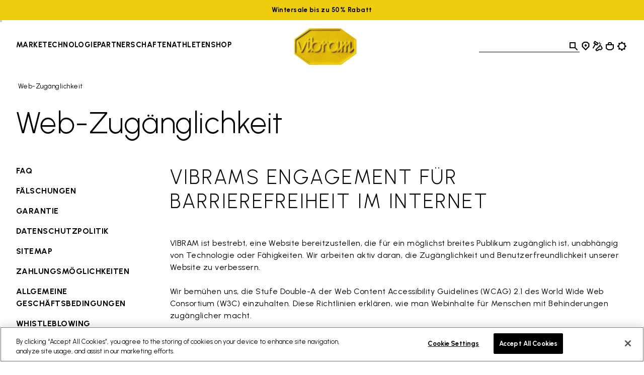

--- FILE ---
content_type: text/javascript; charset=utf-8
request_url: https://p.cquotient.com/pebble?tla=aawr-VibramEU&activityType=viewPage&callback=CQuotient._act_callback0&cookieId=abK4XlR9DmtNMMuO3wJGj8RzjI&realm=AAWR&siteId=VibramEU&instanceType=prd&referrer=&currentLocation=https%3A%2F%2Fwww.vibram.com%2Fat%2Fsupport%2FWeb-Accessibility.html&ls=true&_=1768519382596&v=v3.1.3&fbPixelId=__UNKNOWN__&json=%7B%22cookieId%22%3A%22abK4XlR9DmtNMMuO3wJGj8RzjI%22%2C%22realm%22%3A%22AAWR%22%2C%22siteId%22%3A%22VibramEU%22%2C%22instanceType%22%3A%22prd%22%2C%22referrer%22%3A%22%22%2C%22currentLocation%22%3A%22https%3A%2F%2Fwww.vibram.com%2Fat%2Fsupport%2FWeb-Accessibility.html%22%2C%22ls%22%3Atrue%2C%22_%22%3A1768519382596%2C%22v%22%3A%22v3.1.3%22%2C%22fbPixelId%22%3A%22__UNKNOWN__%22%7D
body_size: 270
content:
/**/ typeof CQuotient._act_callback0 === 'function' && CQuotient._act_callback0([{"k":"__cq_uuid","v":"abK4XlR9DmtNMMuO3wJGj8RzjI","m":34128000},{"k":"__cq_seg","v":"0~0.00!1~0.00!2~0.00!3~0.00!4~0.00!5~0.00!6~0.00!7~0.00!8~0.00!9~0.00","m":2592000}]);